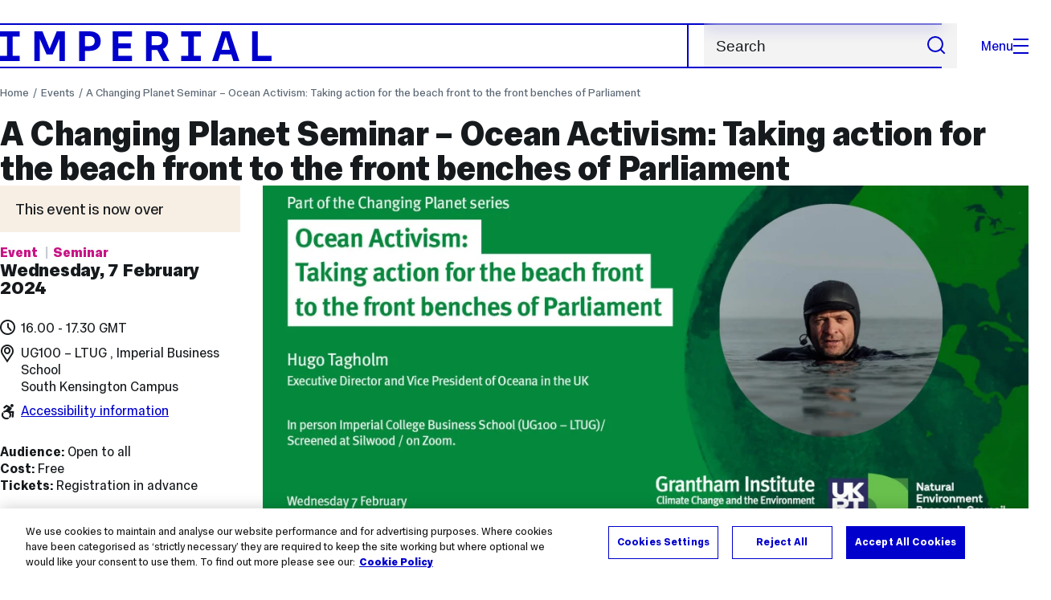

--- FILE ---
content_type: text/html; charset=UTF-8
request_url: https://www.imperial.ac.uk/events/171674/a-changing-planet-seminar-ocean-activism-taking-action-for-the-beach-front-to-the-front-benches-of-parliament/
body_size: 9297
content:

<!DOCTYPE html>
<html class="no-js" lang="en-GB">

<head>
            <title>A Changing Planet Seminar – Ocean Activism: Taking action for the beach front to the front benches of Parliament | Events | Imperial College London</title>
        <!-- OneTrust Cookies Consent Notice start for imperial.ac.uk -->
<script type="text/javascript" src="https://cdn-ukwest.onetrust.com/consent/6d9efb9d-b605-406f-b8b3-c9644859d064/OtAutoBlock.js" ></script><script src="https://cdn-ukwest.onetrust.com/scripttemplates/otSDKStub.js"  type="text/javascript" charset="UTF-8" data-domain-script="6d9efb9d-b605-406f-b8b3-c9644859d064" ></script>
<script type="text/javascript">function OptanonWrapper() { }</script>
<!-- OneTrust Cookies Consent Notice end for imperial.ac.uk -->

    <meta charset="utf-8" />
    <meta http-equiv="X-UA-Compatible" content="IE=edge" />
    
  	
        
 <!-- meta description -->
        <meta name="keywords" content=""> <!-- seo keyphrases -->

        <!-- Search metadata tags -->
        <meta name="SectionType" content="event">
        <meta name="SearchPriority" content="1707321600" />

        <meta name="twitter:card" content="summary">
        <meta name="twitter:site" content="@imperialcollege">
        <meta name="twitter:title" content="A Changing Planet Seminar – Ocean Activism: Taking action for the beach front to the front benches of Parliament">
        <meta name="twitter:description" content="Hugo Tagholm will talk about his career in ocean activism leading Oceana and Surfers Against Sewage campaigning on issues including water quality, plastic pollution, and Marine Protected Areas. Hugo will present campaigns which turn public action into policy change.">
                    <meta name="twitter:image" content="https://www.imperial.ac.uk/ImageCropToolT4/imageTool/uploaded-images/changing-planet-seminar-feb24_1704890215509_eventlandscape2018_x1.jpg">        <meta name="fb:app_id" content="674884772674087">
        <meta property="og:title" content="A Changing Planet Seminar – Ocean Activism: Taking action for the beach front to the front benches of Parliament" />
        <meta property="og:type" content="website" />
                    <meta property="og:image" content="https://www.imperial.ac.uk/ImageCropToolT4/imageTool/uploaded-images/changing-planet-seminar-feb24_1704890215509_eventlandscape2018_x1.jpg" />
            <meta property="og:image:type" content="image/jpeg" />
            <meta property="og:image:secure_url" content="https://www.imperial.ac.uk/ImageCropToolT4/imageTool/uploaded-images/changing-planet-seminar-feb24_1704890215509_eventlandscape2018_x1.jpg" />
            <meta property="og:image:width" content="718" />
            <meta property="og:image:height" content="420" />
                <meta property="og:url" content="https://www.imperial.ac.uk/events/171674/a-changing-planet-seminar-ocean-activism-taking-action-for-the-beach-front-to-the-front-benches-of-parliament/" />
        <meta property="og:description" content="Hugo Tagholm will talk about his career in ocean activism leading Oceana and Surfers Against Sewage campaigning on issues including water quality, plastic pollution, and Marine Protected Areas. Hugo will present campaigns which turn public action into policy change." />
        <meta property="og:locale" content="en_GB" />
        <meta property="og:site_name" content="Imperial College London" />
  <meta name="LastModified" content="2025-12-04T12:47:11Z" />

        
    
        

    <meta name="keywords" content="">

    <meta name="viewport" content="width=device-width, initial-scale=1.0" />

    <!-- assets */ -->
<link rel="preload" href="/assets/website/fonts/icons/fonts/imperial-icons.woff?vrmf2d" as="font" type="font/woff" crossorigin>
<link rel="preload" href="/assets/website/fonts/imperial-sans/ImperialText-VF.woff2" as="font" type="font/woff2" crossorigin>
<link href="/assets/website/stylesheets/css/screen.2.2.1.css" media="all" rel="stylesheet" type="text/css" />
<link href="/assets/website/stylesheets/css/print.2.2.1.css" media="print" rel="stylesheet" type="text/css" />

<link rel="icon" type="image/svg+xml" href="/assets/website/images/favicon/favicon.svg">
<link rel="alternate icon" href="/assets/website/images/favicon/favicon.ico">
<link rel="icon" href="/assets/website/images/favicon/favicon-32.png" sizes="32x32">
<link rel="icon" href="/assets/website/images/favicon/favicon-57.png" sizes="57x57">
<link rel="icon" href="/assets/website/images/favicon/favicon-76.png" sizes="76x76">
<link rel="icon" href="/assets/website/images/favicon/favicon-96.png" sizes="96x96">
<link rel="icon" href="/assets/website/images/favicon/favicon-128.png" sizes="128x128">
<link rel="icon" href="/assets/website/images/favicon/favicon-192.png" sizes="192x192">
<link rel="icon" href="/assets/website/images/favicon/favicon-228.png" sizes="228x228">
<link rel="shortcut icon" href="/assets/website/images/favicon/favicon-196.png" sizes="196x196">
<link rel="apple-touch-icon" href="/assets/website/images/favicon/favicon-120.png" sizes="120x120">
<link rel="apple-touch-icon" href="/assets/website/images/favicon/favicon-152.png" sizes="152x152">
<link rel="apple-touch-icon" href="/assets/website/images/favicon/favicon-180.png" sizes="180x180">
<meta name="msapplication-TileColor" content="#C8D8E4">
<meta name="msapplication-TileImage" content="/assets/website/images/favicon/favicon-144.png">
<meta name="msapplication-config" content="/assets/website/images/favicon/browserconfig.xml" />

<script src="/assets/website/js/lib/jquery3.min.js" id="jquery3"></script>

<script defer src="/assets/website/js/build/application.2.2.1.min.js" type="text/javascript"></script>

<script defer src="//cdnjs.cloudflare.com/ajax/libs/gsap/3.10.4/gsap.min.js"></script>  <!-- gsap.min.js -->
     
    <link rel="canonical" href="https://www.imperial.ac.uk/events/171674/a-changing-planet-seminar-ocean-activism-taking-action-for-the-beach-front-to-the-front-benches-of-parliament/" />
    
 

  
</head>

<body class="theme-5 event-single js-event-login  event-single--past event-single--open">
    <noscript><iframe src="https://www.googletagmanager.com/ns.html?id=GTM-NDH95W87" height="0" width="0" style="display:none;visibility:hidden"></iframe></noscript><script>(function(w,d,s,l,i){w[l]=w[l]||[];w[l].push({'gtm.start': new Date().getTime(),event:'gtm.js'});var f=d.getElementsByTagName(s)[0], 
j=d.createElement(s),dl=l!='dataLayer'?'&l='+l:'';j.async=true;j.src= 'https://www.googletagmanager.com/gtm.js?id='+i+dl;f.parentNode.insertBefore(j,f); })(window,document,'script','dataLayer','GTM-NDH95W87');</script>
    <a class="skip-to" id="skip-to-content" href="#content">Skip to main content</a>
<a class="skip-to" id="link-to-accessibility" href="/about-the-site/accessibility/">View accessibility support page</a>     
    
    <header class="header">
        <div class="header__inner ">
            <a class="header__logo" href="/" aria-label="Homepage">
    <svg width="727" height="80" viewBox="0 0 727 80" fill="none" xmlns="http://www.w3.org/2000/svg">
        <path d="M301.453 0V80H353.346V66H316.622V46H350.152V32.4H316.622V14H353.346V0H301.453Z" fill="currentcolor" />
        <path d="M238.397 12.9177H227.22V39.8776H238.397C247.142 39.8776 253.566 35.6376 253.566 26.3953C253.566 16.8 247.142 12.9177 238.397 12.9177ZM239.196 52.8H227.22V80H212.052V0H239.196C256.219 0 269.533 7.72706 269.533 26.4C269.533 44.8 256.121 52.8 239.196 52.8Z" fill="currentcolor" />
        <path d="M485.079 0V14H503.84V66H485.079V80H537.77V66H519.009V14H537.77V0H485.079Z" fill="currentcolor" />
        <path d="M434.191 24.8C434.191 34.4377 428.602 37.4777 419.022 37.4777H406.248V12.9177H419.022C429.419 12.9224 434.191 16.8 434.191 24.8ZM450.158 24.8C450.158 6.12706 437.384 0 420.619 0H391.08V80H406.248V50.4H419.022C419.722 50.4 420.417 50.3859 421.107 50.3624L436.562 80H453.37L436.224 47.1906C444.565 43.4777 450.158 36.3435 450.158 24.8Z" fill="currentcolor" />
        <path d="M604.324 14.1929L615.238 49.4777H593.406L604.324 14.1929ZM594.345 0L567.999 80H583.966L589.409 62.4H619.235L624.678 80H640.645L614.299 0H594.345Z" fill="currentcolor" />
        <path d="M674.889 0V80H726.914V66H690.058V0H674.889Z" fill="currentcolor" />
        <path d="M151.908 0L132.747 47.04L113.587 0H92.0312V80H106.402V20.1882L124.764 62.4H140.731L159.093 20.1882V80H173.463V0H151.908Z" fill="currentcolor" />
        <path d="M0 0V14H18.7613V66H0V80H52.6912V66H33.93V14H52.6912V0H0Z" fill="currentcolor" />
    </svg>
</a>     

            <div class="header__buttons">
                <search class="header__search">
                    <form action="/search/">
                        <label class="sr-only" for="search">Search</label>
                       <input placeholder="Search" type="search" id="search" name="searchStudioQuery" />
                        <button type="submit" value="Search" aria-label="Submit search">
                            <svg role="img" aria-hidden="true" focusable="false" class="icon icon--m">
                                <use xlink:href="/assets/website/images/svg/icons.svg#search"></use>
                            </svg>
                        </button>
                    </form> 
                </search>

                <button class="header__search-toggle toggler" data-targets=".header__search--mobile">
                    Search
                    <svg role="img" aria-hidden="true" focusable="false" class="icon icon--m">
                        <use xlink:href="/assets/website/images/svg/icons.svg#search"></use>
                    </svg>
                </button>
                <button class="header__nav-open" aria-label="Open navigation overlay">Menu<span></span></button>
            </div>


            <nav class="header__nav-fallback">
                <ul class="cluster cluster--pad-m">
                    <li><a href="/study/">Study</a></li><li><a href="/research-and-innovation/">Research</a></li><li><a href="/faculties-and-departments/">Faculties</a></li><li><a href="https://www.imperial.ac.uk/news/">News</a></li><li><a href="/whats-on/">Events</a></li><li><a href="/about/">About</a></li><li><a href="/get-involved/">Get involved</a></li><li><a href="/giving/">Giving</a></li><li><a href="https://shopimperial.org/">Shop Imperial</a></li>
                    <li><a href="/search">Search</a></li>
                </ul>
            </nav>

            <search class="header__search header__search--mobile">
               <form action="/search/">
                  <label class="sr-only" for="search">Search</label>
                 <input placeholder="Search" type="search" id="search" name="searchStudioQuery" />
                  <button type="submit" value="Search" aria-label="Submit search">
                      <svg role="img" aria-hidden="true" focusable="false" class="icon icon--m">
                          <use xlink:href="/assets/website/images/svg/icons.svg#search"></use>
                      </svg>
                  </button>
              </form>
            </search>
        </div>

        <div id="#overlay" role="dialog" aria-modal="true" aria-labelledby="overlay-title" class="hidden">
            <h2 class="sr-only" id="overlay-title">Website navigation</h2>
            <div class="container">
                <div class="header__drawer">
                    <button class="header__nav-close" aria-label="Close navigation overlay">Close<span></span></button>
                   	<a class="header__drawer__logo" href="/" aria-label="Homepage">
    <svg width="727" height="80" viewBox="0 0 727 80" fill="none" xmlns="http://www.w3.org/2000/svg">
    <path d="M301.453 0V80H353.346V66H316.622V46H350.152V32.4H316.622V14H353.346V0H301.453Z" fill="currentcolor"/>
    <path d="M238.397 12.9177H227.22V39.8776H238.397C247.142 39.8776 253.566 35.6376 253.566 26.3953C253.566 16.8 247.142 12.9177 238.397 12.9177ZM239.196 52.8H227.22V80H212.052V0H239.196C256.219 0 269.533 7.72706 269.533 26.4C269.533 44.8 256.121 52.8 239.196 52.8Z" fill="currentcolor"/>
    <path d="M485.079 0V14H503.84V66H485.079V80H537.77V66H519.009V14H537.77V0H485.079Z" fill="currentcolor"/>
    <path d="M434.191 24.8C434.191 34.4377 428.602 37.4777 419.022 37.4777H406.248V12.9177H419.022C429.419 12.9224 434.191 16.8 434.191 24.8ZM450.158 24.8C450.158 6.12706 437.384 0 420.619 0H391.08V80H406.248V50.4H419.022C419.722 50.4 420.417 50.3859 421.107 50.3624L436.562 80H453.37L436.224 47.1906C444.565 43.4777 450.158 36.3435 450.158 24.8Z" fill="currentcolor"/>
    <path d="M604.324 14.1929L615.238 49.4777H593.406L604.324 14.1929ZM594.345 0L567.999 80H583.966L589.409 62.4H619.235L624.678 80H640.645L614.299 0H594.345Z" fill="currentcolor"/>
    <path d="M674.889 0V80H726.914V66H690.058V0H674.889Z" fill="currentcolor"/>
    <path d="M151.908 0L132.747 47.04L113.587 0H92.0312V80H106.402V20.1882L124.764 62.4H140.731L159.093 20.1882V80H173.463V0H151.908Z" fill="currentcolor"/>
    <path d="M0 0V14H18.7613V66H0V80H52.6912V66H33.93V14H52.6912V0H0Z" fill="currentcolor"/>
</svg>
</a>     
                    <div class="header__pane-switchers">
                        <button class="header__pane-switcher" data-tab-id="site-nav">Key links</button>
                        <button class="header__pane-switcher" data-tab-id="section-nav">This section</button>
                    </div>
                    <div class="header__pane header__pane--global" id="site-nav">
                        <a class="header__skip-link" href="#section-nav">Skip to section navigation</a>
                        <nav class="header__nav header__nav--global" aria-labelledby="global-nav-title">
                            <h3 class="sr-only" id="global-nav-title">Global site navigation</h3>
                            <ul>
                                <li>
    <a href="/study/">Study</a>
    <ul>
<li><a href="/study/courses/">Course search</a></li>
<li><a href="/study/apply/">Apply</a></li>
<li><a href="/study/fees-and-funding/">Fees and funding</a></li>
<li><a href="/study/student-life/">Student life</a></li>
<li><a href="/study/visit/">Visit</a></li>
<li><a href="/study/help-centre/">Help centre</a></li>
<li><a href="/study/request-info/">Request info</a></li>
<li><a href="/study/international-students/">International students</a></li>
<li><a href="https://www.imperial.ac.uk/business-school/executive-education/">Executive education</a></li>
<li></li>
<li><a href="/study/visit/summer-schools/">Summer schools</a></li>
</ul>
</li><li>
    <a href="/research-and-innovation/">Research</a>
    
</li><li>
    <a href="/faculties-and-departments/">Faculties</a>
    <ul>
<li><a href="/engineering/">Faculty of Engineering</a></li>
<li><a href="/medicine/">Faculty of Medicine</a></li>
<li><a href="/natural-sciences/">Faculty of Natural Sciences</a></li>
<li><a href="https://www.imperial.ac.uk/business-school/">Imperial Business School</a></li>
<li><a href="/admin-services/">Administrative and support services</a></li>
</ul>
</li><li>
    <a href="https://www.imperial.ac.uk/news/">News</a>
    <ul>
<li><a href="https://www.imperial.ac.uk/news/">News</a></li>
<li><a href="/be-inspired/stories/">Imperial Stories</a></li>
<li><a href="/be-inspired/magazine/">Imperial Magazine</a></li>
</ul>
</li><li>
    <a href="/whats-on/">Events</a>
    <ul>
<li><a href="/whats-on/">What's on</a></li>
<li><a href="/be-inspired/festival/">Great Exhibition Road Festival</a></li>
<li><a href="/be-inspired/lates/">Imperial Lates</a></li>
<li><a href="/students/graduation/">Graduation</a></li>
</ul>
</li><li>
    <a href="/about/">About</a>
    <ul>
<li><a href="/about/leadership-and-strategy/president/">President</a></li>
<li><a href="/about/leadership-and-strategy/provost/">Provost and Deputy President</a></li>
<li><a href="/admin-services/governance/university-governance-structure/governance-structure/council/">Council</a></li>
<li><a href="/about/leadership-and-strategy/strategy/">Imperial Strategy</a></li>
<li><a href="/about/global/">Imperial Global</a></li>
<li><a href="/about/sustainability/">Sustainable Imperial</a></li>
<li><a href="/about/school-of-convergence-science/">School of Convergence Science</a></li>
<li><a href="/about/governance/">Governance</a></li>
<li><a href="/visit/campuses/">Campuses</a></li>
<li><a href="https://profiles.imperial.ac.uk/">Our academics</a></li>
<li><a href="/jobs/">Jobs at Imperial</a></li>
</ul>
</li><li>
    <a href="/get-involved/">Get involved</a>
    <ul>
<li><a href="/giving/">Giving</a></li>
<li><a href="/be-inspired/schools-outreach/">Schools outreach</a></li>
<li><a href="/be-inspired/global-summer-school/">Imperial Global Summer School</a></li>
<li><a href="/be-inspired/societal-engagement/">Societal engagement</a></li>
<li><a href="/be-inspired/volunteering/">Volunteering and outreach</a></li>
<li><a href="/get-involved/women-at-imperial/">Women at Imperial</a></li>
</ul>
</li><li>
    <a href="/giving/">Giving</a>
    
</li><li>
    <a href="https://shopimperial.org/">Shop Imperial</a>
    
</li>
                            </ul>
                        </nav>
                        <nav aria-labelledby="user-nav-title" role="navigation">
    <h3 class="sr-only" id="user-nav-title">User links navigation</h3>
    <ul class="header__user-links">
        <li><a href="/staff/">For staff</a></li>
        <li><a href="/students/">Current students</a></li>
        <li><a href="/for-business/">Imperial for business</a></li>
        <li><a href="/be-inspired/schools-outreach/">For schools</a></li>
        <li><a href="/alumni/">Alumni</a></li>
    </ul>
</nav>
                    </div>
                    <div class="header__pane header__pane--section" id="section-nav">
                        <nav class="header__nav header__nav--section" aria-labelledby="section-nav-title">
                          	<!-- Section ID 154012--><a class="header__nav__breadcrumb" href="/">
<span>Home</span>
</a>

                            <h3 class="header__nav__title" id="section-nav-title"><a href="/events/">Events</a><span class="sr-only"> navigation</span></h3>
                            <ul>
                                
                            </ul>
                        </nav>
                    </div>
                </div>
            </div>
        </div>
    </header>
    <div id="page">
     <!-- Search text crawl start -->
<div class="container content-template events-body" id="content" itemscope itemtype="http://schema.org/Event">
    <div class="page-heading">
        <div class="breadcrumbs">
            <ul>
                <li><a href="/">Home</a></li>
                <li><a href="/events/">Events</a></li>
                <li><a href="/events/171674/a-changing-planet-seminar-ocean-activism-taking-action-for-the-beach-front-to-the-front-benches-of-parliament/">A Changing Planet Seminar – Ocean Activism: Taking action for the beach front to the front benches of Parliament</a></li>
            </ul>
        </div>
        <h1 itemprop="name">A Changing Planet Seminar – Ocean Activism: Taking action for the beach front to the front benches of Parliament</h1>
    </div>
    <div class="row top flow-opposite" id="main">
        <aside class="col lg-3 sidebar event" id="secondary-content">
            <div class="event-details__notice-banner event-details__notice-banner--past">
                <p class="fake-h3">This event is now over</p>
            </div>
            <div class="col lg-12 event-details event-details__parent">
                <div class="event-details__primary">
                    <ul class="tags">
                        <li class="parent topic"><span>Event</span></li>
                        <li class="feature topic seminar"><span itemprop="about">Seminar</span></li>
                    </ul>

                    <div class="event-details__block">
                        <p class="fake-h2 event-details__date"><span class="event-details__label sr-only">Date: </span>Wednesday, 7 February 2024</p>
                        <ul class="event-details__list">
                                <li class="event-details__time"><span class="event-details__label sr-only">Time: </span>16.00&nbsp;-&nbsp;17.30 <span class="event-details__tz">GMT</span></li>
                                <li class="event-details__address"><span class="event-details__label sr-only">Location: </span>UG100 – LTUG , Imperial Business School</li>
                                    <li class="event-details__venue">
                                            <span class="event-details__label sr-only">Campus: </span>South Kensington Campus
                                    </li>
                                <li class="event-details__access">
                                    <a href="https://www.accessable.co.uk/venues/business-school-london" target="_blank" rel="noopener">Accessibility information</a>
                                </li>
                        </ul>
                                <div itemprop="location" itemscope itemtype="http://schema.org/Place">
                                    <meta itemprop="name" content="Imperial Business School, South Kensington Campus">
                                    <meta itemprop="smokingAllowed" content="false">
                                    <div itemprop="address" itemscope itemtype="http://schema.org/PostalAddress">
                                        <meta itemprop="streetAddress" content="UG100 – LTUG , Imperial Business School">
                                        <meta itemprop="addressLocality" content="South Kensington Campus">
                                        <meta itemprop="addressRegion" content="London">
                                        <meta itemprop="addressCountry" content="United Kingdom">
                                        <meta itemprop="postalCode" content="SW7 2AZ">
                                    </div>
                                </div>
                        <meta itemprop="startDate" content="2024-02-07T16:00:00+00:00">
                        <meta itemprop="endDate" content="2024-02-07T17:30:00+00:00">
                    </div>

                    <div class="event-details__block">
                        <ul class="event-details__list">
                            <li itemprop="audience" itemscope itemtype="http://schema.org/Audience">
                                <span class="event-details__label">Audience: </span>Open to all
                                <meta itemprop="audienceType" content="Open to all">
                            </li>
                            <li>
                                <span class="event-details__label">Cost: </span>
                                <span>Free</span>
                                <meta itemprop="isAccessibleForFree" content="true">
                            </li>
                                <li><span class="event-details__label">Tickets: </span>Registration in advance</li>
                        </ul>
                    </div>

                    <div class="event-details__block event-details__block--buttons">
                            
                            <span class="btn event-details__btn event-details__btn--disabled disabled">Registration is now closed.</span>
                            
                        
                            <a href="/events/171674/a-changing-planet-seminar-ocean-activism-taking-action-for-the-beach-front-to-the-front-benches-of-parliament/event.ics" class="btn reverse no-border event-details__btn">Add event to calendar
                                <svg role="img" aria-hidden="true" focusable="false" class="icon icon--m">
                                    <use xlink:href="/assets/website/images/svg/icons.svg#chevron-right"></use>
                                </svg>
                            </a>
                        
                    </div>
                </div>
                <div class="event-details__secondary">
                    <div class="event-details__block event-details__block--speakers">
                        <h3>Event speakers:</h3>
                        <ul class="event-details__list">
                                <li class="event-details__list-content">
                                    <h4>
                                                Hugo Tagholm
                                    </h4>
                                        <p><span class="event-details__label sr-only">Title: </span><span class="event-details__value">Executive Director and Vice President of Oceana UK, and former CEO of Surfers Against Sewage</span></p>
                                </li>
                        </ul>
                    </div>
                    
                    
                    
                    <div class="event-details__block event-details__block--further">
                        <h3>For further details:</h3>
                        <ul class="event-details__list">
                            
                                <li>
                                    <span class="event-details__label">Contact: </span>
                                        <a href="mailto:grantham.events@imperial.ac.uk">
                                        Grantham Institute Events
                                        </a>
                                </li>
                            
                        </ul>
                    </div>
                    



                    <div class="event-details__block">
                        <h3>Tags:</h3>
                        <ul class="event-details__tags">
                                <li><a href="/events/search/?tags=environment">Environment</a></li>
                                <li><a href="/events/search/?tags=pollution">Pollution</a></li>
                                <li><a href="/events/search/?tags=coastal-engineering">Coastal engineering</a></li>
                                <li><a href="/events/search/?tags=climate-change">Climate change</a></li>
                                <li><a href="/events/search/?tags=changing-planet">changing planet</a></li>
                                <li><a href="/events/search/?tags=global-challenges-natural-world">Global challenges Natural world</a></li>
                                <li><a href="/events/search/?tags=sustainability">Sustainability</a></li>
                        </ul>
                    </div>

                </div>
            </div>
        </aside>

        <div class="col lg-9 sm-12 wysiwyg" role="main" id="primary-content">
            
            <!-- landscape-style event -->
            <div class="col lg-12 full content-hero">
                    <picture class="full">
                        <source type="image/webp" media="(max-width: 480px)" srcset="
                            /ImageCropToolT4/imageTool/uploaded-images/changing-planet-seminar-feb24_1704890215509_eventpanel2018_x05.webp 446w,
                            /ImageCropToolT4/imageTool/uploaded-images/changing-planet-seminar-feb24_1704890215509_eventpanel2018_x1.webp 892w,
                            /ImageCropToolT4/imageTool/uploaded-images/changing-planet-seminar-feb24_1704890215509_eventpanel2018_x2.webp 1784w,
                            /ImageCropToolT4/imageTool/uploaded-images/changing-planet-seminar-feb24_1704890215509_eventpanel2018_x4.webp 3568w
                        " sizes="100vw">
                        <!-- image size used: eventlandscape2018 -->
                        <source type="image/webp" media="(max-width: 929px)" srcset="
                            /ImageCropToolT4/imageTool/uploaded-images/changing-planet-seminar-feb24_1704890215509_eventlandscape2018_x05.webp 359w,
                            /ImageCropToolT4/imageTool/uploaded-images/changing-planet-seminar-feb24_1704890215509_eventlandscape2018_x1.webp 718w,
                            /ImageCropToolT4/imageTool/uploaded-images/changing-planet-seminar-feb24_1704890215509_eventlandscape2018_x2.webp 1436w,
                            /ImageCropToolT4/imageTool/uploaded-images/changing-planet-seminar-feb24_1704890215509_eventlandscape2018_x4.webp 2872w
                        " sizes="100vw">
                        <!-- image size used: eventfeatured2018 -->
                        <source type="image/webp" srcset="
                            /ImageCropToolT4/imageTool/uploaded-images/changing-planet-seminar-feb24_1704890215509_eventfeatured2018_x05.webp 543w,
                            /ImageCropToolT4/imageTool/uploaded-images/changing-planet-seminar-feb24_1704890215509_eventfeatured2018_x1.webp 1086w,
                            /ImageCropToolT4/imageTool/uploaded-images/changing-planet-seminar-feb24_1704890215509_eventfeatured2018_x2.webp 2172w,
                            /ImageCropToolT4/imageTool/uploaded-images/changing-planet-seminar-feb24_1704890215509_eventfeatured2018_x4.webp 4344w
                        " sizes="
                            (min-width: 1520px) 1079px,
                            (min-width: 1025px) calc((100vw - 82px) * 0.75),
                            (min-width: 930px) calc((100vw - 50px) * 0.75),
                            100vw
                        ">
                        <!-- image size used: eventpanel2018 -->
                        <source type="image/jpeg" media="(max-width: 480px)" srcset="
                            /ImageCropToolT4/imageTool/uploaded-images/changing-planet-seminar-feb24_1704890215509_eventpanel2018_x05.jpg 446w,
                            /ImageCropToolT4/imageTool/uploaded-images/changing-planet-seminar-feb24_1704890215509_eventpanel2018_x1.jpg 892w,
                            /ImageCropToolT4/imageTool/uploaded-images/changing-planet-seminar-feb24_1704890215509_eventpanel2018_x2.jpg 1784w,
                            /ImageCropToolT4/imageTool/uploaded-images/changing-planet-seminar-feb24_1704890215509_eventpanel2018_x4.jpg 3568w
                        " sizes="100vw">
                        <!-- image size used: eventlandscape2018 -->
                        <source type="image/jpeg" media="(max-width: 929px)" srcset="
                            /ImageCropToolT4/imageTool/uploaded-images/changing-planet-seminar-feb24_1704890215509_eventlandscape2018_x05.jpg 359w,
                            /ImageCropToolT4/imageTool/uploaded-images/changing-planet-seminar-feb24_1704890215509_eventlandscape2018_x1.jpg 718w,
                            /ImageCropToolT4/imageTool/uploaded-images/changing-planet-seminar-feb24_1704890215509_eventlandscape2018_x2.jpg 1436w,
                            /ImageCropToolT4/imageTool/uploaded-images/changing-planet-seminar-feb24_1704890215509_eventlandscape2018_x4.jpg 2872w
                        " sizes="100vw">
                        <!-- image size used: eventfeatured2018 -->
                        <source type="image/jpeg" srcset="
                            /ImageCropToolT4/imageTool/uploaded-images/changing-planet-seminar-feb24_1704890215509_eventfeatured2018_x05.jpg 543w,
                            /ImageCropToolT4/imageTool/uploaded-images/changing-planet-seminar-feb24_1704890215509_eventfeatured2018_x1.jpg 1086w,
                            /ImageCropToolT4/imageTool/uploaded-images/changing-planet-seminar-feb24_1704890215509_eventfeatured2018_x2.jpg 2172w,
                            /ImageCropToolT4/imageTool/uploaded-images/changing-planet-seminar-feb24_1704890215509_eventfeatured2018_x4.jpg 4344w
                        " sizes="
                            (min-width: 1520px) 1079px,
                            (min-width: 1025px) calc((100vw - 82px) * 0.75),
                            (min-width: 930px) calc((100vw - 50px) * 0.75),
                            100vw
                        ">
                        <!-- fallback for older browsers -->
                        <img class="full" src="/ImageCropToolT4/imageTool/uploaded-images/changing-planet-seminar-feb24_1704890215509_eventfeatured2018_x1.jpg" alt="Hugo Tagholm">
                    </picture>
                    <meta itemprop="image" content="https://www.imperial.ac.uk/ImageCropToolT4/imageTool/uploaded-images/changing-planet-seminar-feb24_1704890215509_eventfeatured2018_x1.jpg">
                <div class="event-details event-details__primary-container event-details__sm-container"></div>
            </div>
                <div class="module content-hero__body flow-m" itemprop="description">
                    <p><span>In this Changing Planet Seminar </span><span>Hugo Tagholm will talk about his career in ocean activism leading Oceana and Surfers Against Sewage campaigning on issues including water quality, plastic pollution, and Marine Protected Areas. Hugo will present campaigns which turn public action into policy change, using science, data, activism, new technology and the media.</span></p>
<div class="ewa-rteLine">Hugo is a surfer, campaigner, and environmentalist. He is the Executive Director and Vice President of global marine conservation NGO Oceana in the UK.</div>
<div class="ewa-rteLine">He previously led the NGO Surfers Against Sewage, campaigning from the beach front to the front benches of Parliament. Hugo founded the Global Wave Conference, Plastic Free Communities movement, the Million Mile Beach Clean & Safer Seas Service and has been instrumental in exposing water company sewage pollution and the plastic pollution crisis.</div>
<div class="ewa-rteLine">Hugo was awarded a Doctorate of Science by Exeter University for his services to the marine environment; Environmentalist of the Year 2021 by Save the Waves; featured in the ENDS Report 2023 Campaigning Power List, and has been shortlisted as Leader of the Year in the 2023 Purpose Awards.</div>
<div class="ewa-rteLine">Hugo is on the Board of Directors for the Save the Waves Coalition and writes for Oceanographic Magazine. He is a regular speaker and host at ocean and environmental events, and frequent commentator in the media featuring in the Guardian, the Times, Channel 4 News, Sky News, the BBC and many other channels over the years.</div>
<div class="ewa-rteLine"></div>
<div>Please join Hugo in person at the Business School, South Kensington Campus (UG100 – LTUG) on Wednesday 7 February. The Changing Planet Seminar will also be screened at the Silwood Campus (<span>SPPPB 2.4) </span>and available via Zoom.</div>
<div></div>
<div>If you would like to attend this seminar, please register to the event.</div>
                </div>
            
            
            <div class="module flow-m">
                <h2 class="title fake-h3">Getting here</h2>
                <div class="gmaps-embed">
                    <iframe title="Map of the area around Imperial Business School, South Kensington Campus" src="https://www.google.com/maps/embed/v1/place?key=AIzaSyDyJpIyjN-0LNiv6GclbqGFuqziVe67bSk&q=Imperial+Business+School%2C+South+Kensington+Campus%2C+Imperial+College+London%2C+London%2C+SW7+2AZ%2C+United+Kingdom" width="100%" height="400" frameborder="0" allowfullscreen loading="lazy"></iframe>
                </div>
            </div>
            

            <div class="module">
                <div class="event-details inline-buttons">
                        
                        <span class="btn event-details__btn event-details__btn--disabled disabled">Registration is now closed.</span>
                        
                            <a href="/events/171674/a-changing-planet-seminar-ocean-activism-taking-action-for-the-beach-front-to-the-front-benches-of-parliament/event.ics" class="btn event-details__btn reverse">Add event to calendar
                                <svg role="img" aria-hidden="true" focusable="false" class="icon icon--m">
                                    <use xlink:href="/assets/website/images/svg/icons.svg#chevron-right"></use>
                                </svg>
                            </a>
                    
                    <div class="event-details__secondary-container event-details__sm-secondary-container"></div>
                    <a href="/events/" class="btn event-details__btn reverse">See all events
                        <svg role="img" aria-hidden="true" focusable="false" class="icon icon--m">
                            <use xlink:href="/assets/website/images/svg/icons.svg#chevron-right"></use>
                        </svg>
                    </a>
                </div>
            </div>
            
        </div>
    </div><!-- end #main -->
</div><!-- end container -->             

		<!-- Search text crawl end -->
    </div>
    <footer class="footer" role="contentinfo">
        
        <section class="footer__main">
    <h2 class="sr-only">Useful Links</h2>
    <div class="container">
        <div class="row row--gap-on-collapse">
            <nav class="col lg-3 sm-12">
                <div class="flow-s">
                    <h3 class="step--1">Popular links</h3>
                    <ul>
<li><a href="/admin-services/ict/self-service/digital-education-services/digital-education-platforms/blackboard/">Blackboard</a></li>
<li><a href="/admin-services/ict/contact-ict-service-desk/">Contact the Service Desk</a></li>
<li><a href="/jobs/">Jobs</a></li>
<li><a href="/admin-services/library/">Library services</a></li>
<li><a href="https://email.imperial.ac.uk" target="_blank" rel="noopener">Outlook email online</a></li>
</ul>
                </div>
            </nav>
            <nav class="col lg-3 sm-12">
                <div class="flow-s">
                    <h3 class="step--1">Faculties</h3>
                    <ul>
<li><a href="/engineering/">Engineering</a></li>
<li><a href="/medicine/">Medicine</a></li>
<li><a href="/natural-sciences/">Natural Sciences</a></li>
<li><a href="https://www.imperial.ac.uk/business-school/" target="_blank" rel="noopener">Imperial Business School</a></li>
</ul>
                </div>
            </nav>
            <nav class="col lg-3 sm-12">
                <div class="flow-s">
                    <h3 class="step--1">Directories</h3>
                    <ul>
<li><a href="/admin-services/">Admin and support services </a></li>
<li><a href="/multidisciplinary-research/">Networks and Centres </a></li>
<li><a href="/a-z-research/">Research groups </a></li>
<li><a href="https://profiles.imperial.ac.uk/" target="_blank" rel="noopener">Search all staff</a></li>
</ul>
                </div>
            </nav>
            <nav class="col lg-3 sm-12">
                <div class="flow-s">
                    <h3 class="step--1">Partners</h3>
                    <ul>
<li><a href="https://ahsc.org.uk/" target="_blank" rel="noopener">Imperial College Academic Health Science Centre </a></li>
<li><a href="https://imperialcollegehealthpartners.com/" target="_blank" rel="noopener">Imperial College Health Partners </a></li>
<li><a href="https://www.imperial.nhs.uk/" target="_blank" rel="noopener">Imperial College Healthcare NHS Trust </a></li>
<li><a href="https://www.imperial-consultants.co.uk/" target="_blank" rel="noopener">Imperial Consultants</a></li>
</ul>
                </div>
            </nav>
        </div>
    </div>
</section>

<section itemscope itemtype="http://schema.org/CollegeOrUniversity">
    <h2 class="sr-only">College Information</h2>
    <div class="container">
        <div class="footer__common">
            <div class="row">
                <div class="col lg-3 sm-12">
                    <div class="footer__contact flow-s">
                        <a href="#" class="footer__brand">
                            <span class="sr-only" itemprop="name">Imperial College London</span>
                            <svg width="727" height="80" viewBox="0 0 727 80" fill="none" xmlns="http://www.w3.org/2000/svg">
                                <path d="M301.453 0V80H353.346V66H316.622V46H350.152V32.4H316.622V14H353.346V0H301.453Z" fill="currentcolor"/>
                                <path d="M238.397 12.9177H227.22V39.8776H238.397C247.142 39.8776 253.566 35.6376 253.566 26.3953C253.566 16.8 247.142 12.9177 238.397 12.9177ZM239.196 52.8H227.22V80H212.052V0H239.196C256.219 0 269.533 7.72706 269.533 26.4C269.533 44.8 256.121 52.8 239.196 52.8Z" fill="currentcolor"/>
                                <path d="M485.079 0V14H503.84V66H485.079V80H537.77V66H519.009V14H537.77V0H485.079Z" fill="currentcolor"/>
                                <path d="M434.191 24.8C434.191 34.4377 428.602 37.4777 419.022 37.4777H406.248V12.9177H419.022C429.419 12.9224 434.191 16.8 434.191 24.8ZM450.158 24.8C450.158 6.12706 437.384 0 420.619 0H391.08V80H406.248V50.4H419.022C419.722 50.4 420.417 50.3859 421.107 50.3624L436.562 80H453.37L436.224 47.1906C444.565 43.4777 450.158 36.3435 450.158 24.8Z" fill="currentcolor"/>
                                <path d="M604.324 14.1929L615.238 49.4777H593.406L604.324 14.1929ZM594.345 0L567.999 80H583.966L589.409 62.4H619.235L624.678 80H640.645L614.299 0H594.345Z" fill="currentcolor"/>
                                <path d="M674.889 0V80H726.914V66H690.058V0H674.889Z" fill="currentcolor"/>
                                <path d="M151.908 0L132.747 47.04L113.587 0H92.0312V80H106.402V20.1882L124.764 62.4H140.731L159.093 20.1882V80H173.463V0H151.908Z" fill="currentcolor"/>
                                <path d="M0 0V14H18.7613V66H0V80H52.6912V66H33.93V14H52.6912V0H0Z" fill="currentcolor"/>
                            </svg>
                        </a>
                        <meta itemprop="url" content="https://www.imperial.ac.uk/">
                        <meta itemprop="image"
                            content="https://www.imperial.ac.uk/ImageCropToolT4/imageTool/uploaded-images/homepage-default-social--tojpeg_1523872141375_x1.jpg">
                        <meta itemprop="logo"
                            content="https://www.imperial.ac.uk/assets/website/images/logo/imperial-600.png">
                        <meta itemprop="sameAs" content="https://en.wikipedia.org/wiki/Imperial_College_London">
                        <div class="address">
                            <h3 class="sr-only">Address</h3>
                            <p itemscope itemtype="http://schema.org/PostalAddress" itemprop="address">
                                <span itemprop="name">Imperial College London</span><br />
                                <span itemprop="streetAddress">South Kensington Campus</span><br />
                                <span itemprop="addressLocality">London</span>
                                <span itemprop="postalCode">SW7 2AZ</span>,&nbsp;<span itemprop="addressCountry">UK</span><br />
                                <span itemprop="telephone">tel: +44 (0)20 7589 5111</span>
                            </p>
                        </div>
                    </div>
                </div>
                <div class="col lg-9 sm-12">
                    <div class="footer__info flow-s" id="footer-info">
                        <div class="footer__social cluster cluster--pad-m">
                            <a href="https://www.facebook.com/imperialcollegelondon" target="_blank"
                                itemprop="sameAs">
                                <span class="sr-only">Facebook</span>
                                <svg role="img" aria-hidden="true" focusable="false" class="icon icon--m">
                                    <use xlink:href="/assets/website/images/svg/icons.svg#facebook"></use>
                                </svg>
                            </a>
                            <a href="https://twitter.com/imperialcollege" target="_blank" itemprop="sameAs">
                                <span class="sr-only">X, formerly known as Twitter</span>
                                <svg role="img" aria-hidden="true" focusable="false" class="icon icon--m">
                                    <use xlink:href="/assets/website/images/svg/icons.svg#twitter"></use>
                                </svg>
                            </a>
                            <a href="https://www.youtube.com/user/imperialcollegevideo" target="_blank" itemprop="sameAs">
                                <span class="sr-only">YouTube</span>
                                <svg role="img" aria-hidden="true" focusable="false" class="icon icon--m">
                                    <use xlink:href="/assets/website/images/svg/icons.svg#youtube"></use>
                                </svg>
                            </a>
                            <a href="https://www.linkedin.com/edu/imperial-college-london-12598" target="_blank" itemprop="sameAs">
                                <span class="sr-only">LinkedIn</span>
                                <svg role="img" aria-hidden="true" focusable="false" class="icon icon--m">
                                    <use xlink:href="/assets/website/images/svg/icons.svg#linkedin"></use>
                                </svg>
                            </a>
                            <a href="https://instagram.com/imperialcollege" target="_blank" itemprop="sameAs">
                                <span class="sr-only">Instagram</span>
                                <svg role="img" aria-hidden="true" focusable="false" class="icon icon--m">
                                    <use xlink:href="/assets/website/images/svg/icons.svg#instagram"></use>
                                </svg>
                            </a>
                            <a href="https://www.tiktok.com/@imperialcollege" target="_blank" itemprop="sameAs">
                                <span class="sr-only">TikTok</span>
                                <svg role="img" aria-hidden="true" focusable="false" class="icon icon--m">
                                    <use xlink:href="/assets/website/images/svg/icons.svg#tiktok"></use>
                                </svg>
                            </a>
                          	<a href="https://bsky.app/profile/imperialcollegeldn.bsky.social" target="_blank" itemprop="sameAs">
                                <span class="sr-only">TikTok</span>
                                <svg role="img" aria-hidden="true" focusable="false" class="icon icon--m">
                                    <use xlink:href="/assets/website/images/svg/icons.svg#bluesky-outline"></use>
                                </svg>
                            </a>
                        </div>
                        <nav>
                            <h3 class="sr-only">Site Information</h3>
                            <ul class="footer__meta">
                                <li><a href="/sitemap/">Sitemap</a></li>
                                <li><a href="/about-the-site/accessibility/">Accessibility</a></li>
                                <li><a href="/admin-services/finance/purchasing/related-policy-statements/modern-slavery/">Modern slavery statement</a></li>
                                <li><a href="/about-the-site/privacy/">Privacy notice</a></li>
                                <li><a href="/about-the-site/use-of-cookies/">Use of cookies</a></li>
                                <li><a href="/about-the-site/incorrect-content/">Report incorrect content</a></li>
            <li class="hide-sm"><a class="t4Edit-page" href="https://t4-cms.imperial.ac.uk/terminalfour/page/section#edit/185003/contents">Log in</a></li>
                                    </ul>
                        </nav>
                        <p class="footer__copyright">&copy; 2026 Imperial College London</p>
                    </div>
                </div>
            </div>
        </div>
    </div>
</section>
    </footer>
  
</body>
  
</html>